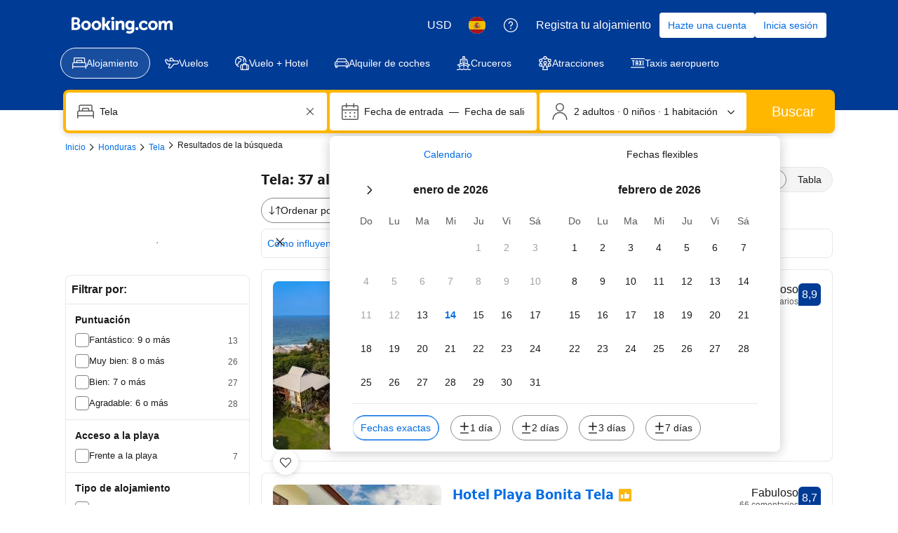

--- FILE ---
content_type: text/html; charset=UTF-8
request_url: https://www.booking.com/hotel/hn/sherwood.es.html
body_size: 1812
content:
<!DOCTYPE html>
<html lang="en">
<head>
    <meta charset="utf-8">
    <meta name="viewport" content="width=device-width, initial-scale=1">
    <title></title>
    <style>
        body {
            font-family: "Arial";
        }
    </style>
    <script type="text/javascript">
    window.awsWafCookieDomainList = ['booking.com'];
    window.gokuProps = {
"key":"AQIDAHjcYu/GjX+QlghicBgQ/7bFaQZ+m5FKCMDnO+vTbNg96AGm/0wYrfHTfMU9xfAthKwuAAAAfjB8BgkqhkiG9w0BBwagbzBtAgEAMGgGCSqGSIb3DQEHATAeBglghkgBZQMEAS4wEQQMnG1hb+anpX7IYMNxAgEQgDv8tjuI2GxuGtGPtPMbnwRq7JNpuTtFeCQRYC5bepT8I22os4zSZixY46h65Vp9nVYEes9dZnTEJtmdnQ==",
          "iv":"A6x+TQArJwAAFCOa",
          "context":"vMHMVEkdzt+hDMMCdmy0zOTVfvuh9cV1IXcbq8slF6Nn5C+6ee9iqXb9P+7/soD4RukXL9waTOJvq+nYjEKFR8iY+hI6FQJGBM1HLDDMYTgHWqBet+XFbP/erLsYRweQH6sVxcbxdH2EowzXbLp9Hkue6Gw9Rkq10q88lvj9vyzdAZSbEi3enzN/li9ST1iOsMy8hQEE0kKxJE/DBFrekxly4qUNZ18YHMmHmMIe00nfa6r1lBzEqAc22EPhOJjwMtHI8lMU7B8WJvYjY2dhpyaUHZS+akBUxs1umL1B2iynsyHqzDWhPWxrntpj7wRMn4DzuzO/DLt9pwIrXXMJfEc38zUuZVHPAVPOo76u25PNCDg="
};
    </script>
    <script src="https://d8c14d4960ca.337f8b16.us-east-2.token.awswaf.com/d8c14d4960ca/a18a4859af9c/f81f84a03d17/challenge.js"></script>
</head>
<body>
    <div id="challenge-container"></div>
    <script type="text/javascript">
        AwsWafIntegration.saveReferrer();
        AwsWafIntegration.checkForceRefresh().then((forceRefresh) => {
            if (forceRefresh) {
                AwsWafIntegration.forceRefreshToken().then(() => {
                    window.location.reload(true);
                });
            } else {
                AwsWafIntegration.getToken().then(() => {
                    window.location.reload(true);
                });
            }
        });
    </script>
    <noscript>
        <h1>JavaScript is disabled</h1>
        In order to continue, we need to verify that you're not a robot.
        This requires JavaScript. Enable JavaScript and then reload the page.
    </noscript>
</body>
</html>

--- FILE ---
content_type: text/javascript
request_url: https://cf.bstatic.com/psb/capla/static/js/remoteEntry.ac65da19.client.js
body_size: 6490
content:
var bSurveyTrackerComponentService;(()=>{"use strict";var e={"734072da":(e,a,t)=>{var c={"./SurveyTrackerAttractions":()=>t.e("6a034c70").then((()=>()=>t("4a05d8be"))),"./SurveyTrackerAttractionsConfirmation":()=>t.e("fbb24db9").then((()=>()=>t("ddee5b97"))),"./SurveyTrackerAttractionsProduct":()=>t.e("476d841e").then((()=>()=>t("6c1f3463"))),"./SurveyTrackerCarsConfirmation":()=>t.e("07a4084b").then((()=>()=>t("a5bb4a3a"))),"./SurveyTrackerCarsPackage":()=>t.e("1aff4578").then((()=>()=>t("b71bc6a8"))),"./SurveyTrackerCarsUniversal":()=>t.e("e83af0fc").then((()=>()=>t("8ec08e51"))),"./SurveyTrackerFlightsUniversal":()=>t.e("68b6b1cd").then((()=>()=>t("e6ba898e"))),"./SurveyTrackerTPI":()=>t.e("db5a395f").then((()=>()=>t("919bc57a"))),"./SurveyTrackerTaxis":()=>t.e("645077aa").then((()=>()=>t("5a6bf187"))),"./SurveyTrackerTaxisBookAndPay":()=>t.e("3d1f9fab").then((()=>()=>t("9dcee7bf"))),"./SurveyTrackerV3":()=>t.e("dd79016c").then((()=>()=>t("105c7333")))},r=(e,a)=>(t.R=a,a=t.o(c,e)?c[e]():Promise.resolve().then((()=>{throw new Error('Module "'+e+'" does not exist in container.')})),t.R=void 0,a),o=(e,a)=>{if(t.S){var c="default",r=t.S[c];if(r&&r!==e)throw new Error("Container initialization failed as it has already been initialized with a different share scope");return t.S[c]=e,t.I(c,a)}};t.d(a,{get:()=>r,init:()=>o})}},a={};function t(c){var r=a[c];if(void 0!==r)return r.exports;var o=a[c]={exports:{}};return e[c].call(o.exports,o,o.exports,t),o.exports}t.m=e,t.c=a,Object.defineProperty(t,"miniCssF",{set:function(){},get:function(){return function(e){return{"node_modules_bookingcom_bui-react_index_js-_8d5a0":1,"node_modules_bookingcom_bui-react_index_js-_8d5a1":1}[e]?"static/css/"+e+".db7e42f0"+(window&&"rtl"===window.getComputedStyle(document.body).getPropertyValue("direction")&&!window.__caplaChunkMetadataStore.chunkMetadata.featureNames.VaQTSJMUJMeQUeIVWVaEWSUVdNVdeVfXfVVfVIaJGbNHJaVWSWTSJfKJMeNKfC?".rtl.css":".css"):"static/css/"+e+"."+{"6a034c70":"6697af37",fbb24db9:"6697af37","476d841e":"6697af37","07a4084b":"6697af37","1aff4578":"6697af37",e83af0fc:"6697af37","68b6b1cd":"6697af37",db5a395f:"6697af37","645077aa":"6697af37","3d1f9fab":"6697af37",dd79016c:"6697af37"}[e]+".chunk"+(window&&"rtl"===window.getComputedStyle(document.body).getPropertyValue("direction")&&!window.__caplaChunkMetadataStore.chunkMetadata.featureNames.VaQTSJMUJMeQUeIVWVaEWSUVdNVdeVfXfVVfVIaJGbNHJaVWSWTSJfKJMeNKfC?".rtl.css":".css")}}}),t.n=e=>{var a=e&&e.__esModule?()=>e.default:()=>e;return t.d(a,{a:a}),a},(()=>{var e,a=Object.getPrototypeOf?e=>Object.getPrototypeOf(e):e=>e.__proto__;t.t=function(c,r){if(1&r&&(c=this(c)),8&r)return c;if("object"===typeof c&&c){if(4&r&&c.__esModule)return c;if(16&r&&"function"===typeof c.then)return c}var o=Object.create(null);t.r(o);var n={};e=e||[null,a({}),a([]),a(a)];for(var d=2&r&&c;"object"==typeof d&&!~e.indexOf(d);d=a(d))Object.getOwnPropertyNames(d).forEach((e=>n[e]=()=>c[e]));return n.default=()=>c,t.d(o,n),o}})(),t.d=(e,a)=>{for(var c in a)t.o(a,c)&&!t.o(e,c)&&Object.defineProperty(e,c,{enumerable:!0,get:a[c]})},t.f={},t.e=e=>Promise.all(Object.keys(t.f).reduce(((a,c)=>(t.f[c](e,a),a)),[])),t.u=e=>"6a034c70"===e?"static/js/"+e+".42b21314.chunk.js":"fbb24db9"===e?"static/js/"+e+".499fe010.chunk.js":"476d841e"===e?"static/js/"+e+".b9d1281a.chunk.js":"07a4084b"===e?"static/js/"+e+".43972d13.chunk.js":"1aff4578"===e?"static/js/"+e+".9d41faca.chunk.js":"e83af0fc"===e?"static/js/"+e+".89352f8f.chunk.js":"68b6b1cd"===e?"static/js/"+e+".133b13e0.chunk.js":"db5a395f"===e?"static/js/"+e+".a85d501d.chunk.js":"645077aa"===e?"static/js/"+e+".1d79c401.chunk.js":"3d1f9fab"===e?"static/js/"+e+".2390d146.chunk.js":"dd79016c"===e?"static/js/"+e+".4dc4f3a6.chunk.js":"60049a5f"===e?"static/js/"+e+".5aa97c24.chunk.js":"2dcd5901"===e?"static/js/"+e+".69349f86.chunk.js":"a270aa53"===e?"static/js/"+e+".9f69e7a3.chunk.js":"3a28c256"===e?"static/js/"+e+".8d8ce04c.chunk.js":"a2f92f10"===e?"static/js/"+e+".2e8d87b0.chunk.js":"fbdcdddb"===e?"static/js/"+e+".eff5c631.chunk.js":"1b3be23e"===e?"static/js/"+e+".b9d0c41d.chunk.js":"9dff3005"===e?"static/js/"+e+".434e2700.chunk.js":"35395724"===e?"static/js/"+e+".44632458.chunk.js":"d293340f"===e?"static/js/"+e+".ce1ffb51.chunk.js":"fd0fd03d"===e?"static/js/"+e+".b7db0ce7.chunk.js":"8c5d4a0b"===e?"static/js/"+e+".680cbd27.chunk.js":"a3437915"===e?"static/js/"+e+".dac581bc.chunk.js":"ca1e7ae9"===e?"static/js/"+e+".058f6065.chunk.js":"67be1965"===e?"static/js/"+e+".4dcf28e9.chunk.js":"aa0aeb74"===e?"static/js/"+e+".262b3d17.chunk.js":"ccff874e"===e?"static/js/"+e+".13ef6e9f.chunk.js":"d0aab4d3"===e?"static/js/"+e+".53382b1a.chunk.js":"6a4a2beb"===e?"static/js/"+e+".57c0b657.chunk.js":"3bf5543d"===e?"static/js/"+e+".c2ebeda0.chunk.js":"ce3fbe9a"===e?"static/js/"+e+".3d6d0488.chunk.js":"1cfaf3e8"===e?"static/js/"+e+".29db5955.chunk.js":"96d8fcac"===e?"static/js/"+e+".0224e51e.chunk.js":"adc23028"===e?"static/js/"+e+".93a36aa9.chunk.js":"f8bc125b"===e?"static/js/"+e+".9891c198.chunk.js":"3edfafaa"===e?"static/js/"+e+".fba0c0b7.chunk.js":"node_modules_bookingcom_bui-react_index_js-_8d5a0"===e?"static/js/"+e+".b6cfdf98.js":"node_modules_bookingcom_bui-react_hooks_useIsomorphicLayoutEffect_js-_37281"===e?"static/js/"+e+".ca7063b0.js":"node_modules_bookingcom_bui-react_hooks_useIsomorphicLayoutEffect_js-_37280"===e?"static/js/"+e+".21c17ec3.js":"node_modules_bookingcom_bui-react_index_js-_8d5a1"===e?"static/js/"+e+".696316ae.js":void 0,t.miniCssF=e=>({"node_modules_bookingcom_bui-react_index_js-_8d5a0":1,"node_modules_bookingcom_bui-react_index_js-_8d5a1":1}[e]?"static/css/"+e+".db7e42f0.css":"static/css/"+e+"."+{"6a034c70":"6697af37",fbb24db9:"6697af37","476d841e":"6697af37","07a4084b":"6697af37","1aff4578":"6697af37",e83af0fc:"6697af37","68b6b1cd":"6697af37",db5a395f:"6697af37","645077aa":"6697af37","3d1f9fab":"6697af37",dd79016c:"6697af37"}[e]+".chunk.css"),t.g=function(){if("object"===typeof globalThis)return globalThis;try{return this||new Function("return this")()}catch(e){if("object"===typeof window)return window}}(),t.o=(e,a)=>Object.prototype.hasOwnProperty.call(e,a),(()=>{var e={},a="b-survey-tracker-component-service:";t.l=(c,r,o,n)=>{if(e[c])e[c].push(r);else{var d,s;if(void 0!==o)for(var f=document.getElementsByTagName("script"),i=0;i<f.length;i++){var b=f[i];if(b.getAttribute("src")==c||b.getAttribute("data-webpack")==a+o){d=b;break}}d||(s=!0,(d=document.createElement("script")).charset="utf-8",d.timeout=120,t.nc&&d.setAttribute("nonce",t.nc),d.setAttribute("data-webpack",a+o),d.src=c),e[c]=[r];var u=(a,t)=>{d.onerror=d.onload=null,clearTimeout(l);var r=e[c];if(delete e[c],d.parentNode&&d.parentNode.removeChild(d),r&&r.forEach((e=>e(t))),a)return a(t)},l=setTimeout(u.bind(null,void 0,{type:"timeout",target:d}),12e4);d.onerror=u.bind(null,d.onerror),d.onload=u.bind(null,d.onload),s&&document.head.appendChild(d)}}})(),t.r=e=>{"undefined"!==typeof Symbol&&Symbol.toStringTag&&Object.defineProperty(e,Symbol.toStringTag,{value:"Module"}),Object.defineProperty(e,"__esModule",{value:!0})},(()=>{t.S={};var e={},a={};t.I=(c,r)=>{r||(r=[]);var o=a[c];if(o||(o=a[c]={}),!(r.indexOf(o)>=0)){if(r.push(o),e[c])return e[c];t.o(t.S,c)||(t.S[c]={});var n=t.S[c],d="b-survey-tracker-component-service",s=(e,a,t,c)=>{var r=n[e]=n[e]||{},o=r[a];(!o||!o.loaded&&(!c!=!o.eager?c:d>o.from))&&(r[a]={get:t,from:d,eager:!!c})},f=[];if("default"===c)s("@apollo/client","3.10.8",(()=>t.e("60049a5f").then((()=>()=>t("8ef94565"))))),s("@bookingcom/capla-server/constants","11.66.1",(()=>t.e("2dcd5901").then((()=>()=>t("352ad3e4"))))),s("@bookingcom/capla-server/context","11.66.1",(()=>t.e("a270aa53").then((()=>()=>t("16cee867"))))),s("@bookingcom/capla-server/et","11.66.1",(()=>t.e("3a28c256").then((()=>()=>t("7d5491d4"))))),s("@bookingcom/capla-server/flog","11.66.1",(()=>t.e("a2f92f10").then((()=>()=>t("4ccd8b85"))))),s("@bookingcom/capla-server/package.json","11.66.1",(()=>t.e("fbdcdddb").then((()=>()=>t("3462d4c4"))))),s("@bookingcom/lingojs-core","1.22.0",(()=>t.e("1b3be23e").then((()=>()=>t("3a88b380"))))),s("@bookingcom/lingojs-react","1.13.0",(()=>t.e("9dff3005").then((()=>()=>t("586c05c1"))))),s("bui-react-10","11.19.7",(()=>t.e("node_modules_bookingcom_bui-react_index_js-_8d5a0").then((()=>()=>t("664ed146"))))),s("bui-react-10hooks/useIsomorphicLayoutEffect","11.19.7",(()=>t.e("node_modules_bookingcom_bui-react_hooks_useIsomorphicLayoutEffect_js-_37281").then((()=>()=>t("b9dcdb48"))))),s("graphql","15.9.0",(()=>t.e("35395724").then((()=>()=>t("7afc82da"))))),s("react-dom","18.3.1",(()=>t.e("d293340f").then((()=>()=>t("626cd766"))))),s("react/jsx-runtime","18.3.1",(()=>t.e("fd0fd03d").then((()=>()=>t("e33775bd"))))),s("react","18.3.1",(()=>t.e("8c5d4a0b").then((()=>()=>t("262caaf6")))));return f.length?e[c]=Promise.all(f).then((()=>e[c]=1)):e[c]=1}}})(),(()=>{var e={d2432f71:1,"6a034c70":1,fbb24db9:1,"476d841e":1,"07a4084b":1,"1aff4578":1,e83af0fc:1,"68b6b1cd":1,db5a395f:1,"645077aa":1,"3d1f9fab":1,dd79016c:1},a={},c=document.querySelector("[data-capla-application-context]"),r=c&&c.text?JSON.parse(c.text):{};t.f.fetchPreparedChunkMetadata=(t,c)=>{var o="15000",n="/v0/api/chunk-metadata",d="https://accommodations.dqs.booking.com/orca/chunk-metadata",s="https://accommodations.booking.com/orca/chunk-metadata",f="/orca/chunk-metadata",i="/page/v0/chunk-metadata",b="b-survey-tracker-component-serviceaYYXLFYa",u="x-booking-et-serialized-state",l=window.location.hostname,h=window.location.protocol,p=window.location.host,m="true"===document.body.dataset.caplaFpr,_="localhost"===l||"127.0.0.1"===l,k=/\.dev\.booking\.com$/.test(l),g=/\.dqs\.booking\.com$/.test(l),v=/orca\..+\.svc\.bplatform-eu-nl-dev-\w\.booking\.com/.test(l),j=/orca\.dqs\.booking\.com/.test(l),y=/orca(-staging)?\.prod\.booking\.com/.test(l),w=!1;1===e[t]&&c.push(function(e,t){var c=e,S=document.querySelector("[data-capla-namespace]");S&&(c=S.getAttribute("data-capla-namespace"));if(window.__caplaChunkMetadataStore.isChunkIdInStore(t))return Promise.resolve(window.__caplaChunkMetadataStore.getMetadata());a[c]||(a[c]={});if(!a[c][t]){var C=function(e,a){var t=function(e,a){var t,c=e.slice(0,-8),o=c.replace("b-",""),S=new RegExp("((-staging)?.prod.booking.com|^booking.com)"),C=new RegExp("".concat(o,"(-staging)?.dqs.booking.com")),x=new RegExp("".concat(o,"(-staging)?.prod.booking.com")),E=new URLSearchParams({chunk:String(a),mfe:c}),T=C.test(l),M=x.test(l),P=function(e){return/^exp_|^b_feature_running_|^i_am_from$|^i_am_from_region$|^my_ip|^requestContext\./.test(e)},I=new Headers({Accept:"application/json"}),O=!1,V=new URL(r.basePageUrl),A=null===V||void 0===V?void 0:V.searchParams.get("ses"),L=h+"//"+p+n,N=k||g?d:s;if(m)t=i;else if(j||v)t=d;else if(y)t=s;else{var $=S.test(l);_||T||M?(t=L,O=!0):t=$?f:N}w;O?E.set("requestContext.localization.locale",r.language):E.set("lang",r.language);r.isInternalIp&&(null===V||void 0===V||V.searchParams.forEach((function(e,a){P(a)&&E.set(a,e)})));r.etSerializedState&&I.append(u,r.etSerializedState);A&&E.set("ses",A);return E.set("namespace",b.slice(-8)),{url:t+"?"+E.toString(),headers:I}}(e,a);return window.__caplaFetch(t.url,{headers:t.headers,timeoutMs:o,credentials:"include",mode:"cors",cache:"no-store"}).then((function(t){return t.ok?t.json():t.text().then((function(c){throw new Error(`chunk-metadata request failed for ${e}/${a} with status ${t.status}\n/******/ \t\t\t            Details: ${c}`)}))})).catch((e=>{throw new Error(e)}))}(c,t).then((function(e){return window.__caplaChunkMetadataStore.populate(c,e,!0)})).catch((function(e){function r(){return e.message?e.stack?`${e.message} ${e.stack}`:e.message:String(e)}delete a[c][t];var o=r();window.__caplaChunkMetadataStore.errorsByChunkId||(window.__caplaChunkMetadataStore.errorsByChunkId={}),window.__caplaChunkMetadataStore.errorsByChunkId[t]||(window.__caplaChunkMetadataStore.errorsByChunkId[t]=[]),window.__caplaChunkMetadataStore.errorsByChunkId[t].push(o)}));a[c][t]=C}return a[c][t]}(b,t))}})(),(()=>{var e;t.g.importScripts&&(e=t.g.location+"");var a=t.g.document;if(!e&&a&&(a.currentScript&&(e=a.currentScript.src),!e)){var c=a.getElementsByTagName("script");c.length&&(e=c[c.length-1].src)}if(!e)throw new Error("Automatic publicPath is not supported in this browser");e=e.replace(/#.*$/,"").replace(/\?.*$/,"").replace(/\/[^\/]+$/,"/"),t.p=e+"../../"})(),(()=>{var e=e=>{var a=e=>e.split(".").map((e=>+e==e?+e:e)),t=/^([^-+]+)?(?:-([^+]+))?(?:\+(.+))?$/.exec(e),c=t[1]?a(t[1]):[];return t[2]&&(c.length++,c.push.apply(c,a(t[2]))),t[3]&&(c.push([]),c.push.apply(c,a(t[3]))),c},a=(a,t)=>{a=e(a),t=e(t);for(var c=0;;){if(c>=a.length)return c<t.length&&"u"!=(typeof t[c])[0];var r=a[c],o=(typeof r)[0];if(c>=t.length)return"u"==o;var n=t[c],d=(typeof n)[0];if(o!=d)return"o"==o&&"n"==d||"s"==d||"u"==o;if("o"!=o&&"u"!=o&&r!=n)return r<n;c++}},c=e=>{var a=e[0],t="";if(1===e.length)return"*";if(a+.5){t+=0==a?">=":-1==a?"<":1==a?"^":2==a?"~":a>0?"=":"!=";for(var r=1,o=1;o<e.length;o++)r--,t+="u"==(typeof(d=e[o]))[0]?"-":(r>0?".":"")+(r=2,d);return t}var n=[];for(o=1;o<e.length;o++){var d=e[o];n.push(0===d?"not("+s()+")":1===d?"("+s()+" || "+s()+")":2===d?n.pop()+" "+n.pop():c(d))}return s();function s(){return n.pop().replace(/^\((.+)\)$/,"$1")}},r=(a,t)=>{if(0 in a){t=e(t);var c=a[0],o=c<0;o&&(c=-c-1);for(var n=0,d=1,s=!0;;d++,n++){var f,i,b=d<a.length?(typeof a[d])[0]:"";if(n>=t.length||"o"==(i=(typeof(f=t[n]))[0]))return!s||("u"==b?d>c&&!o:""==b!=o);if("u"==i){if(!s||"u"!=b)return!1}else if(s)if(b==i)if(d<=c){if(f!=a[d])return!1}else{if(o?f>a[d]:f<a[d])return!1;f!=a[d]&&(s=!1)}else if("s"!=b&&"n"!=b){if(o||d<=c)return!1;s=!1,d--}else{if(d<=c||i<b!=o)return!1;s=!1}else"s"!=b&&"n"!=b&&(s=!1,d--)}}var u=[],l=u.pop.bind(u);for(n=1;n<a.length;n++){var h=a[n];u.push(1==h?l()|l():2==h?l()&l():h?r(h,t):!l())}return!!l()},o=(e,t)=>{var c=e[t];const r=Object.keys(c).find((e=>!0===c[e].eager));return void 0!==r?r:Object.keys(c).reduce(((e,t)=>!e||!c[e].loaded&&a(e,t)?t:e),0)},n=(e,a,t,r)=>"Unsatisfied version "+t+" from "+(t&&e[a][t].from)+" of shared singleton module "+a+" (required "+c(r)+")",d=(e,a,t,c)=>{var d=o(e,t);return r(c,d)||"undefined"!==typeof console&&console.warn&&console.warn(n(e,t,d,c)),s(e[t][d])},s=e=>(e.loaded=1,e.get()),f=e=>function(a,c,r,o){var n=t.I(a);return n&&n.then?n.then(e.bind(e,a,t.S[a],c,r,o)):e(a,t.S[a],c,r,o)},i=f(((e,a,c,r,o)=>a&&t.o(a,c)?d(a,0,c,r):o())),b={},u={ead71eb0:()=>i("default","react",[,[4,0,0,0],0,[0,0,0,0],2],(()=>t.e("8c5d4a0b").then((()=>()=>t("262caaf6"))))),"43a4d203":()=>i("default","@bookingcom/capla-server/constants",[,[4,0,0,0],0,[0,0,0,0],2],(()=>t.e("a3437915").then((()=>()=>t("352ad3e4"))))),"28dbd132":()=>i("default","@bookingcom/capla-server/et",[,[4,0,0,0],0,[0,0,0,0],2],(()=>t.e("ca1e7ae9").then((()=>()=>t("7d5491d4"))))),c44dcb0c:()=>i("default","@bookingcom/lingojs-react",[,[4,0,0,0],0,[0,0,0,0],2],(()=>t.e("67be1965").then((()=>()=>t("586c05c1"))))),"41c6c66e":()=>i("default","@bookingcom/capla-server/flog",[,[4,0,0,0],0,[0,0,0,0],2],(()=>t.e("aa0aeb74").then((()=>()=>t("4ccd8b85"))))),cedcabf9:()=>i("default","@apollo/client",[,[4,0,0,0],0,[0,0,0,0],2],(()=>t.e("ccff874e").then((()=>()=>t("8ef94565"))))),dc6d28ff:()=>i("default","@bookingcom/capla-server/context",[,[4,0,0,0],0,[0,0,0,0],2],(()=>t.e("d0aab4d3").then((()=>()=>t("16cee867"))))),baae01e7:()=>i("default","bui-react-10hooks/useIsomorphicLayoutEffect",[4,11,19,7],(()=>t.e("node_modules_bookingcom_bui-react_hooks_useIsomorphicLayoutEffect_js-_37280").then((()=>()=>t("b9dcdb48"))))),"6222292b":()=>i("default","bui-react-10",[4,11,19,7],(()=>t.e("node_modules_bookingcom_bui-react_index_js-_8d5a1").then((()=>()=>t("664ed146"))))),"692288f1":()=>i("default","react-dom",[,[4,0,0,0],0,[0,0,0,0],2],(()=>t.e("6a4a2beb").then((()=>()=>t("626cd766"))))),e272e47d:()=>i("default","graphql",[,[4,0,0,0],0,[0,0,0,0],2],(()=>t.e("35395724").then((()=>()=>t("7afc82da"))))),"2cb5c3c4":()=>i("default","react/jsx-runtime",[,[4,0,0,0],0,[0,0,0,0],2],(()=>t.e("3bf5543d").then((()=>()=>t("e33775bd"))))),"07c9789d":()=>i("default","@bookingcom/capla-server/package.json",[,[4,0,0,0],0,[0,0,0,0],2],(()=>t.e("fbdcdddb").then((()=>()=>t("3462d4c4"))))),abab1afe:()=>i("default","@bookingcom/lingojs-core",[,[4,0,0,0],0,[0,0,0,0],2],(()=>t.e("3edfafaa").then((()=>()=>t("3a88b380")))))},l={"6a034c70":["ead71eb0","43a4d203","28dbd132","c44dcb0c","41c6c66e","cedcabf9","dc6d28ff","baae01e7","6222292b","692288f1"],fbb24db9:["ead71eb0","43a4d203","28dbd132","c44dcb0c","41c6c66e","cedcabf9","dc6d28ff","baae01e7","6222292b","692288f1"],"476d841e":["ead71eb0","43a4d203","28dbd132","c44dcb0c","41c6c66e","cedcabf9","dc6d28ff","baae01e7","6222292b","692288f1"],"07a4084b":["ead71eb0","43a4d203","28dbd132","c44dcb0c","41c6c66e","cedcabf9","dc6d28ff","baae01e7","6222292b","692288f1"],"1aff4578":["ead71eb0","43a4d203","28dbd132","c44dcb0c","41c6c66e","cedcabf9","dc6d28ff","baae01e7","6222292b","692288f1"],e83af0fc:["ead71eb0","43a4d203","28dbd132","c44dcb0c","41c6c66e","cedcabf9","dc6d28ff","baae01e7","6222292b","692288f1"],"68b6b1cd":["ead71eb0","43a4d203","28dbd132","c44dcb0c","41c6c66e","cedcabf9","dc6d28ff","baae01e7","6222292b","692288f1"],db5a395f:["ead71eb0","43a4d203","28dbd132","c44dcb0c","41c6c66e","cedcabf9","dc6d28ff","baae01e7","6222292b","692288f1"],"645077aa":["ead71eb0","43a4d203","28dbd132","c44dcb0c","41c6c66e","cedcabf9","dc6d28ff","baae01e7","6222292b","692288f1"],"3d1f9fab":["ead71eb0","43a4d203","28dbd132","c44dcb0c","41c6c66e","cedcabf9","dc6d28ff","baae01e7","6222292b","692288f1"],dd79016c:["ead71eb0","43a4d203","28dbd132","c44dcb0c","41c6c66e","cedcabf9","dc6d28ff","baae01e7","6222292b","692288f1"],"60049a5f":["e272e47d","ead71eb0"],a270aa53:["2cb5c3c4","ead71eb0"],"3a28c256":["07c9789d","2cb5c3c4","ead71eb0"],a2f92f10:["2cb5c3c4","ead71eb0"],"9dff3005":["abab1afe","ead71eb0"],"node_modules_bookingcom_bui-react_index_js-_8d5a0":["692288f1","ead71eb0"],"node_modules_bookingcom_bui-react_hooks_useIsomorphicLayoutEffect_js-_37281":["ead71eb0"],d293340f:["ead71eb0"],fd0fd03d:["ead71eb0"],ca1e7ae9:["07c9789d","2cb5c3c4"],"67be1965":["abab1afe"],aa0aeb74:["2cb5c3c4"],ccff874e:["e272e47d"],d0aab4d3:["2cb5c3c4"]};t.f.consumes=(e,a)=>{t.o(l,e)&&l[e].forEach((e=>{if(t.o(b,e))return a.push(b[e]);var c=a=>{b[e]=0,t.m[e]=c=>{delete t.c[e],c.exports=a()}},r=a=>{delete b[e],t.m[e]=c=>{throw delete t.c[e],a}};try{var o=u[e]();o.then?a.push(b[e]=o.then(c).catch(r)):c(o)}catch(n){r(n)}}))}})(),(()=>{if("undefined"!==typeof document){var e=e=>new Promise(((a,c)=>{var r=t.miniCssF(e),o=t.p+r;if(((e,a)=>{for(var t=document.getElementsByTagName("link"),c=0;c<t.length;c++){var r=(n=t[c]).getAttribute("data-href")||n.getAttribute("href");if("stylesheet"===n.rel&&(r===e||r===a))return n}var o=document.getElementsByTagName("style");for(c=0;c<o.length;c++){var n;if((r=(n=o[c]).getAttribute("data-href"))===e||r===a)return n}})(r,o))return a();((e,a,c,r,o)=>{var n=document.createElement("link");n.rel="stylesheet",n.type="text/css",t.nc&&(n.nonce=t.nc),n.onerror=n.onload=t=>{if(n.onerror=n.onload=null,"load"===t.type)r();else{var c=t&&t.type,d=t&&t.target&&t.target.href||a,s=new Error("Loading CSS chunk "+e+" failed.\n("+c+": "+d+")");s.name="ChunkLoadError",s.code="CSS_CHUNK_LOAD_FAILED",s.type=c,s.request=d,n.parentNode&&n.parentNode.removeChild(n),o(s)}},n.href=a,c?c.parentNode.insertBefore(n,c.nextSibling):document.head.appendChild(n)})(e,o,null,a,c)})),a={d2432f71:0};t.f.miniCss=(t,c)=>{a[t]?c.push(a[t]):0!==a[t]&&{"6a034c70":1,fbb24db9:1,"476d841e":1,"07a4084b":1,"1aff4578":1,e83af0fc:1,"68b6b1cd":1,db5a395f:1,"645077aa":1,"3d1f9fab":1,dd79016c:1,"node_modules_bookingcom_bui-react_index_js-_8d5a0":1,"node_modules_bookingcom_bui-react_index_js-_8d5a1":1}[t]&&c.push(a[t]=e(t).then((()=>{a[t]=0}),(e=>{throw delete a[t],e})))}}})(),(()=>{var e={d2432f71:0};t.f.j=(a,c)=>{var r=t.o(e,a)?e[a]:void 0;if(0!==r)if(r)c.push(r[2]);else{var o=new Promise(((t,c)=>r=e[a]=[t,c]));c.push(r[2]=o);var n=t.p+t.u(a),d=new Error;t.l(n,(c=>{if(t.o(e,a)&&(0!==(r=e[a])&&(e[a]=void 0),r)){var o=c&&("load"===c.type?"missing":c.type),n=c&&c.target&&c.target.src;d.message="Loading chunk "+a+" failed.\n("+o+": "+n+")",d.name="ChunkLoadError",d.type=o,d.request=n,r[1](d)}}),"chunk-"+a,a)}};var a=(a,c)=>{var r,o,n=c[0],d=c[1],s=c[2],f=0;if(n.some((a=>0!==e[a]))){for(r in d)t.o(d,r)&&(t.m[r]=d[r]);if(s)s(t)}for(a&&a(c);f<n.length;f++)o=n[f],t.o(e,o)&&e[o]&&e[o][0](),e[o]=0},c=self["b-survey-tracker-component-service__LOADABLE_LOADED_CHUNKS__"]=self["b-survey-tracker-component-service__LOADABLE_LOADED_CHUNKS__"]||[];c.forEach(a.bind(null,0)),c.push=a.bind(null,c.push.bind(c))})();var c=t("734072da");bSurveyTrackerComponentService=c})();
//# sourceMappingURL=https://istatic.booking.com/internal-static/capla/static/js/remoteEntry.ac65da19.client.js.map